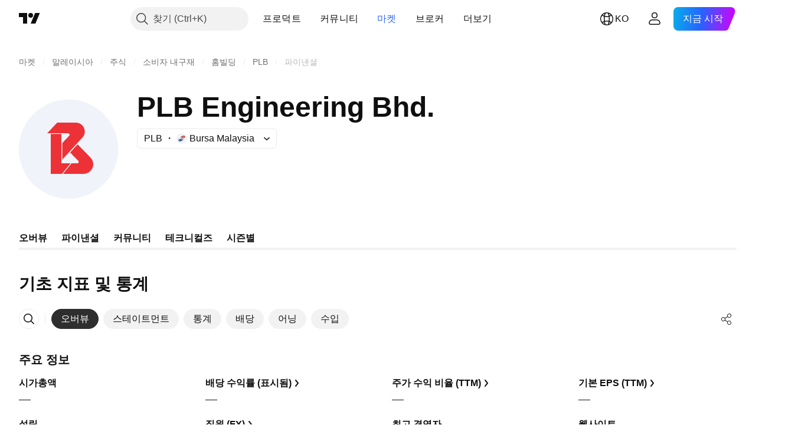

--- FILE ---
content_type: application/javascript; charset=utf-8
request_url: https://static.tradingview.com/static/bundles/ko.82212.24558868bc6131ff746c.js
body_size: 26
content:
(self.webpackChunktradingview=self.webpackChunktradingview||[]).push([[82212,78452],{306626:e=>{e.exports=["뒤로"]},673487:e=>{e.exports=["변화"]},969472:e=>{e.exports=["변화 %"]},784681:e=>{e.exports=["연간 데이터"]},278452:e=>{e.exports=["기초 지표 및 통계"]},807434:e=>{e.exports=["반기 데이터"]},956646:e=>{e.exports=["분기 데이터"]},533250:e=>{e.exports=["값"]}}]);

--- FILE ---
content_type: image/svg+xml
request_url: https://s3-symbol-logo.tradingview.com/plb-engineering-bhd--big.svg
body_size: 67
content:
<!-- by TradingView --><svg width="56" height="56" viewBox="0 0 56 56" xmlns="http://www.w3.org/2000/svg"><path fill="#F0F3FA" d="M0 0h56v56H0z"/><path d="M27.38 19H16l5.65-6h10.5c4.4 0 6.72 5.21 3.74 8.45L24.5 33.93v-9.38l3.79-3.97c.78-.8.21-1.58-.91-1.58Zm2.37 17-4.82 6h11.56a5.46 5.46 0 0 0 3.98-9.24l-7.32-7.48-4.19 4.65 4.6 4.7c.51.54.13 1.37-.6 1.37h-3.2ZM18 19.45V42h6.33l4.85-6H24V19.45h-6Z" fill="#EC3237"/></svg>

--- FILE ---
content_type: application/javascript; charset=utf-8
request_url: https://static.tradingview.com/static/bundles/ko.66615.5bc2a3fa97ab5129fcbf.js
body_size: 1939
content:
(self.webpackChunktradingview=self.webpackChunktradingview||[]).push([[66615,4551,25155,94947],{672831:e=>{e.exports=["신용 등급"]},943831:e=>{e.exports=["가격"]},713560:e=>{e.exports=["가격."]},7546:e=>{e.exports=["배당"]},946527:e=>{e.exports=["만기 수익률"]},232149:e=>{e.exports=["{symbolName} 실시간 데이터"]},409019:e=>{e.exports=["{exchange} 거래소에서 제공합니다."]},108109:e=>{e.exports=["나라"]},184615:e=>{e.exports=["연속 선물"]},387206:e=>{e.exports=["연속 선물 계약"]},89919:e=>{e.exports=["계약이 만료됨"]},645804:e=>{e.exports=["계약"]},82001:e=>{e.exports=["Cboe BZX"]},225869:e=>{e.exports=["모든 좋은 것은 끝이 납니다. 이 계약은 만료되었습니다!"]},948572:e=>{e.exports=["오늘 {date} 기준"]},269221:e=>{e.exports=["{date} 기준"]},387326:e=>{e.exports=["{date} 에 마감 때"]},532049:e=>{e.exports=["백지 수표 회사"]},140915:e=>{e.exports=["부스러기"]},603341:e=>{e.exports=["실시간 데이터 구매"]},379038:e=>{e.exports=["데이터 이슈"]},298579:e=>{e.exports=["불이행"]},162829:e=>{e.exports=["불이행 채권"]},377335:e=>{e.exports=["상장 폐지 얼러트"]},557501:e=>{e.exports=["파생 데이터"]},966475:e=>{e.exports=["포함된"]},729129:e=>{e.exports=["{shortName} 페어 및 기타 자산에 대한 실시간 거래를 제공하는 추천 브로커입니다."]},806508:e=>{e.exports=["할랄 심볼"]},142755:e=>{e.exports=["채무 불이행. 발행자의 지급이 쿠폰 또는 원금 상환과 관련하여 한 달 이상 지연되었습니다."]},389193:e=>{e.exports=["마지막 업데이트 {date}"]},325155:e=>{e.exports=["자세히 보기"]},394947:e=>{e.exports=["더보기"]},857305:e=>{e.exports=["더 많은 부스러기"]},317797:e=>{e.exports=["만기 목록"]},261052:e=>{e.exports=["거래 없음"]},538948:e=>{e.exports=["소스"]},807940:e=>{e.exports=["미니 선물 계약의 축소 버전(일반적으로 미니 사이즈의 1/10)"]},599957:e=>{e.exports=["슈퍼차트에서 보기"]},613163:e=>{e.exports=["심볼"]},977776:e=>{e.exports=["개별 계약을 결합한 합성 종목. 1! 계약은 전월물(가장 가까운 만기)을 나타내고 2! 계약은 두 번째로 가까운 만기를 나타냅니다."]},738208:e=>{e.exports=["합성 심볼"]},250441:e=>{e.exports=["미국 달러 기준 가격"]},197346:e=>{e.exports=["{currency} 기준 가격"]},224675:e=>{e.exports=["프라이머리 리스팅"]},322749:e=>{e.exports=["프로덕트"]},239674:e=>{e.exports=["개인 투자자를 위한 축소된 사이즈의 파생상품 계약(일반적으로 표준 사이즈의 1/5)"]},468661:e=>{e.exports=["회사의 주식이 상장되어 거래되는 주요 또는 최초의 증권 거래소."]},427197:e=>{e.exports=["시가 총액 기준 코인 순위"]},132561:e=>{e.exports=["이 자산은 곧 상장될 예정입니다. 거래가 시작되면 실시간 데이터가 제공됩니다. 그때까지는 기본적인 데이터를 확인할 수 있습니다."]},463825:e=>{e.exports=["이 데이터는 실시간이지만 주요 거래소에서 제공하는 공식 데이터와 약간 다를 수 있습니다."]},282131:e=>{e.exports=["이 데이터는 실시간이지만 {exchange}에서 제공하는 공식 데이터와 약간 다를 수 있습니다."]},632125:e=>{e.exports=["이는 구체적인 사업 계획이 없는 개발 단계의 회사로, 향후 인수합병을 위한 자금 조달을 목적으로 설립되는 경우가 많습니다."]},573682:e=>{e.exports=["수쿠크는 이자를 금지하는 이슬람 율법을 준수하는 샤리아를 준수하는 채권으로, 흔히 “수쿠크”라고도 불립니다. 이자를 지급하는 일반 채권과 달리 수쿠크는 기초 자산 또는 프로젝트에 대한 소유권을 나타내며 투자자는 이익 공유 또는 임대 수입에 따라 수익을 얻습니다."]},238004:e=>{e.exports=["이 주식은 샤리아를 준수하는 주식으로 이슬람 율법을 따릅니다. 이 회사는 이자를 부과하거나 받지 않으며 특정 부문(도박, 술, 담배, 돼지고기 제품)과 거래하지 않습니다."]},894556:e=>{e.exports=["더 이상 공개적으로 거래되지 않으므로 새로운 데이터가 추가되지 않습니다. 하지만 여기에서 과거 기록을 살펴볼 수 있습니다."]},952500:e=>{e.exports=["이는 다양한 출처에서 제공된 원시 데이터를 결합 및/또는 처리하여 생성된 재무 지표를 가리킵니다."]},628553:e=>{e.exports=["이 심볼은 트레이딩뷰가 다른 거래소들 레이트를 써서 셈합니다."]},598819:e=>{e.exports=["{brokerName}와 거래하기"]},288628:e=>{e.exports=["예정된 기업공개"]},141181:e=>{e.exports=["{date} 기준"]},679047:e=>{e.exports=["{date} 계약"]},184767:e=>{e.exports={
en:["{exchange} by {originalExchange}"]}}}]);